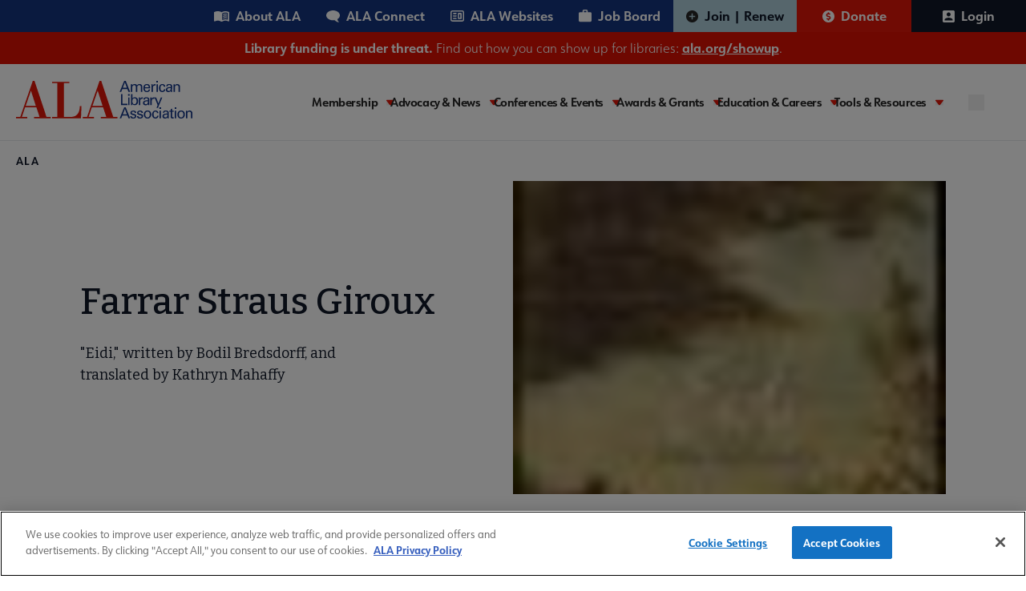

--- FILE ---
content_type: image/svg+xml
request_url: https://www.ala.org/themes/custom/ala/assets/images/svg/user.svg
body_size: -103
content:
<svg role="img" width="15" height="15" viewBox="0 0 15 15" fill="none" xmlns="http://www.w3.org/2000/svg">
<path d="M2.5 11.6667C2.5 10 5.83333 9.08333 7.5 9.08333C9.16667 9.08333 12.5 10 12.5 11.6667V12.5H2.5M10 5C10 5.66304 9.73661 6.29893 9.26777 6.76777C8.79893 7.23661 8.16304 7.5 7.5 7.5C6.83696 7.5 6.20107 7.23661 5.73223 6.76777C5.26339 6.29893 5 5.66304 5 5C5 4.33696 5.26339 3.70107 5.73223 3.23223C6.20107 2.76339 6.83696 2.5 7.5 2.5C8.16304 2.5 8.79893 2.76339 9.26777 3.23223C9.73661 3.70107 10 4.33696 10 5ZM0 1.66667V13.3333C0 13.7754 0.175595 14.1993 0.488155 14.5118C0.800716 14.8244 1.22464 15 1.66667 15H13.3333C13.7754 15 14.1993 14.8244 14.5118 14.5118C14.8244 14.1993 15 13.7754 15 13.3333V1.66667C15 1.22464 14.8244 0.800716 14.5118 0.488155C14.1993 0.175595 13.7754 0 13.3333 0H1.66667C1.22464 0 0.800716 0.175595 0.488155 0.488155C0.175595 0.800716 0 1.22464 0 1.66667Z" fill="white"/>
</svg>


--- FILE ---
content_type: text/javascript
request_url: https://polo.feathr.co/v1/analytics/match/script.js?a_id=604267263e520ca59416d0a9&pk=feathr
body_size: -596
content:
(function (w) {
    
        
    if (typeof w.feathr === 'function') {
        w.feathr('integrate', 'ttd', '696e03e593c0f60002ea0d2b');
    }
        
        
    if (typeof w.feathr === 'function') {
        w.feathr('match', '696e03e593c0f60002ea0d2b');
    }
        
    
}(window));